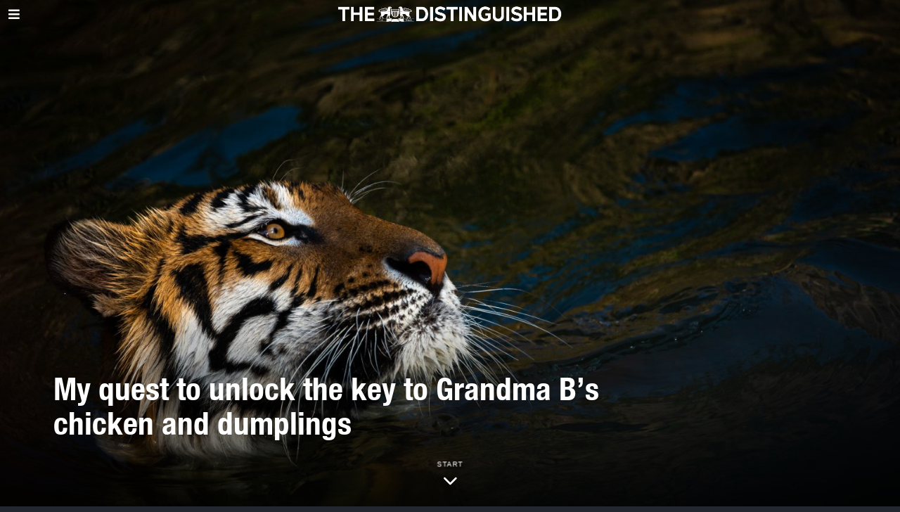

--- FILE ---
content_type: text/html; charset=UTF-8
request_url: https://www.distinguished-mag.com/my-quest-to-unlock-the-key-to-grandma-bs-chicken-and-dumplings/
body_size: 16291
content:
<!DOCTYPE html>
<html lang="en-US" class="no-js">
<head>
	<meta charset="UTF-8">
	<meta name="viewport" content="width=device-width, initial-scale=1.0">
	<link rel="profile" href="https://gmpg.org/xfn/11">
    
	<!--[if lt IE 9]>
	<script src="https://www.distinguished-mag.com/core/views/9203269383/js/html5.js"></script>
	<![endif]-->
    
    <script>(function(html){html.className = html.className.replace(/\bno-js\b/,'js')})(document.documentElement);</script>
<meta name='robots' content='index, follow, max-image-preview:large, max-snippet:-1, max-video-preview:-1' />

	
	<title>My quest to unlock the key to Grandma B’s chicken and dumplings - Distinguished</title>
	<link rel="canonical" href="https://www.distinguished-mag.com/my-quest-to-unlock-the-key-to-grandma-bs-chicken-and-dumplings/" />
	<meta property="og:locale" content="en_US" />
	<meta property="og:type" content="article" />
	<meta property="og:title" content="My quest to unlock the key to Grandma B’s chicken and dumplings - Distinguished" />
	<meta property="og:description" content="My great-grandmother’s chicken and dumplings recipe died with her. With my mother’s help — and some trial and error — I re-created it." />
	<meta property="og:url" content="https://www.distinguished-mag.com/my-quest-to-unlock-the-key-to-grandma-bs-chicken-and-dumplings/" />
	<meta property="og:site_name" content="Distinguished" />
	<meta property="article:published_time" content="2024-05-07T00:02:13+00:00" />
	<meta name="author" content="Haja Mo" />
	<meta name="twitter:card" content="summary_large_image" />
	<script type="application/ld+json" class="yoast-schema-graph">{"@context":"https://schema.org","@graph":[{"@type":"Article","@id":"https://www.distinguished-mag.com/my-quest-to-unlock-the-key-to-grandma-bs-chicken-and-dumplings/#article","isPartOf":{"@id":"https://www.distinguished-mag.com/my-quest-to-unlock-the-key-to-grandma-bs-chicken-and-dumplings/"},"author":{"name":"Haja Mo","@id":"https://www.distinguished-mag.com/#/schema/person/07de89432da3e9a32e1f372305497a8f"},"headline":"My quest to unlock the key to Grandma B’s chicken and dumplings","datePublished":"2024-05-07T00:02:13+00:00","mainEntityOfPage":{"@id":"https://www.distinguished-mag.com/my-quest-to-unlock-the-key-to-grandma-bs-chicken-and-dumplings/"},"wordCount":36,"publisher":{"@id":"https://www.distinguished-mag.com/#organization"},"image":{"@id":"https://www.distinguished-mag.com/my-quest-to-unlock-the-key-to-grandma-bs-chicken-and-dumplings/#primaryimage"},"thumbnailUrl":"https://www.distinguished-mag.com/storage/2022/12/QQ25-scaled.jpg","articleSection":["Lifestyle"],"inLanguage":"en-US"},{"@type":"WebPage","@id":"https://www.distinguished-mag.com/my-quest-to-unlock-the-key-to-grandma-bs-chicken-and-dumplings/","url":"https://www.distinguished-mag.com/my-quest-to-unlock-the-key-to-grandma-bs-chicken-and-dumplings/","name":"My quest to unlock the key to Grandma B’s chicken and dumplings - Distinguished","isPartOf":{"@id":"https://www.distinguished-mag.com/#website"},"primaryImageOfPage":{"@id":"https://www.distinguished-mag.com/my-quest-to-unlock-the-key-to-grandma-bs-chicken-and-dumplings/#primaryimage"},"image":{"@id":"https://www.distinguished-mag.com/my-quest-to-unlock-the-key-to-grandma-bs-chicken-and-dumplings/#primaryimage"},"thumbnailUrl":"https://www.distinguished-mag.com/storage/2022/12/QQ25-scaled.jpg","datePublished":"2024-05-07T00:02:13+00:00","breadcrumb":{"@id":"https://www.distinguished-mag.com/my-quest-to-unlock-the-key-to-grandma-bs-chicken-and-dumplings/#breadcrumb"},"inLanguage":"en-US","potentialAction":[{"@type":"ReadAction","target":["https://www.distinguished-mag.com/my-quest-to-unlock-the-key-to-grandma-bs-chicken-and-dumplings/"]}]},{"@type":"ImageObject","inLanguage":"en-US","@id":"https://www.distinguished-mag.com/my-quest-to-unlock-the-key-to-grandma-bs-chicken-and-dumplings/#primaryimage","url":"https://www.distinguished-mag.com/storage/2022/12/QQ25-scaled.jpg","contentUrl":"https://www.distinguished-mag.com/storage/2022/12/QQ25-scaled.jpg","width":2560,"height":1708},{"@type":"BreadcrumbList","@id":"https://www.distinguished-mag.com/my-quest-to-unlock-the-key-to-grandma-bs-chicken-and-dumplings/#breadcrumb","itemListElement":[{"@type":"ListItem","position":1,"name":"Home","item":"https://www.distinguished-mag.com/"},{"@type":"ListItem","position":2,"name":"My quest to unlock the key to Grandma B’s chicken and dumplings"}]},{"@type":"WebSite","@id":"https://www.distinguished-mag.com/#website","url":"https://www.distinguished-mag.com/","name":"Distinguished","description":"You’ve Never Seen Beauty Like This.","publisher":{"@id":"https://www.distinguished-mag.com/#organization"},"potentialAction":[{"@type":"SearchAction","target":{"@type":"EntryPoint","urlTemplate":"https://www.distinguished-mag.com/?s={search_term_string}"},"query-input":{"@type":"PropertyValueSpecification","valueRequired":true,"valueName":"search_term_string"}}],"inLanguage":"en-US"},{"@type":"Organization","@id":"https://www.distinguished-mag.com/#organization","name":"Rocheston","url":"https://www.distinguished-mag.com/","logo":{"@type":"ImageObject","inLanguage":"en-US","@id":"https://www.distinguished-mag.com/#/schema/logo/image/","url":"https://www.distinguished-mag.com/storage/2022/12/Rocheston-Cybersecurity-Logo.png","contentUrl":"https://www.distinguished-mag.com/storage/2022/12/Rocheston-Cybersecurity-Logo.png","width":992,"height":990,"caption":"Rocheston"},"image":{"@id":"https://www.distinguished-mag.com/#/schema/logo/image/"}},{"@type":"Person","@id":"https://www.distinguished-mag.com/#/schema/person/07de89432da3e9a32e1f372305497a8f","name":"Haja Mo","image":{"@type":"ImageObject","inLanguage":"en-US","@id":"https://www.distinguished-mag.com/#/schema/person/image/","url":"https://secure.gravatar.com/avatar/af7e484ede9387d16f9a9fe384a09abebae68757c8d9c5848fb90383d713887d?s=96&r=g","contentUrl":"https://secure.gravatar.com/avatar/af7e484ede9387d16f9a9fe384a09abebae68757c8d9c5848fb90383d713887d?s=96&r=g","caption":"Haja Mo"},"url":"https://www.distinguished-mag.com/writer/rocheston/"}]}</script>
	


<link rel="alternate" type="application/rss+xml" title="Distinguished &raquo; Feed" href="https://www.distinguished-mag.com/feed/" />
<link rel="alternate" type="application/rss+xml" title="Distinguished &raquo; Comments Feed" href="https://www.distinguished-mag.com/comments/feed/" />
<link rel="alternate" title="oEmbed (JSON)" type="application/json+oembed" href="https://www.distinguished-mag.com/wp-json/oembed/1.0/embed?url=https%3A%2F%2Fwww.distinguished-mag.com%2Fmy-quest-to-unlock-the-key-to-grandma-bs-chicken-and-dumplings%2F" />
<link rel="alternate" title="oEmbed (XML)" type="text/xml+oembed" href="https://www.distinguished-mag.com/wp-json/oembed/1.0/embed?url=https%3A%2F%2Fwww.distinguished-mag.com%2Fmy-quest-to-unlock-the-key-to-grandma-bs-chicken-and-dumplings%2F&#038;format=xml" />
<style id='wp-img-auto-sizes-contain-inline-css'>
img:is([sizes=auto i],[sizes^="auto," i]){contain-intrinsic-size:3000px 1500px}
/*# sourceURL=wp-img-auto-sizes-contain-inline-css */
</style>
<style id='cf-frontend-style-inline-css'>
@font-face {
	font-family: 'MarianinaCnFY-Bold';
	font-weight: 100;
	font-display: auto;
	src: url('https://www.distinguished-mag.com/storage/2022/11/Marianina-Cn-FY-Bold-1.woff2') format('woff2'),
		url('https://www.distinguished-mag.com/storage/2022/11/MarianinaCnFY-Bold-1.woff') format('woff'),
		url('https://www.distinguished-mag.com/storage/2022/11/MarianinaCnFY-Bold-1.otf') format('OpenType'),
		url('https://www.distinguished-mag.com/storage/2022/11/Marianina-Cn-FY-Bold.ttf') format('truetype');
}
@font-face {
	font-family: 'MarianinaCnFY-Bold';
	font-weight: 100;
	font-display: auto;
	src: url('https://www.distinguished-mag.com/storage/2022/11/Marianina-Cn-FY-Bold-1.woff2') format('woff2'),
		url('https://www.distinguished-mag.com/storage/2022/11/MarianinaCnFY-Bold-1.woff') format('woff'),
		url('https://www.distinguished-mag.com/storage/2022/11/MarianinaCnFY-Bold-1.otf') format('OpenType'),
		url('https://www.distinguished-mag.com/storage/2022/11/Marianina-Cn-FY-Bold.ttf') format('truetype');
}
@font-face {
	font-family: 'AGaramondPro';
	font-weight: 100;
	font-display: auto;
	src: url('https://www.distinguished-mag.com/storage/2022/05/AGaramondPro-Regular.woff2') format('woff2'),
		url('https://www.distinguished-mag.com/storage/2022/05/AGaramondPro-Regular.woff') format('woff'),
		url('https://www.distinguished-mag.com/storage/2022/05/AGaramondPro-Regular.otf') format('OpenType');
}
@font-face {
	font-family: 'AGaramondPro';
	font-weight: 100;
	font-display: auto;
	src: url('https://www.distinguished-mag.com/storage/2022/05/AGaramondPro-Regular.woff2') format('woff2'),
		url('https://www.distinguished-mag.com/storage/2022/05/AGaramondPro-Regular.woff') format('woff'),
		url('https://www.distinguished-mag.com/storage/2022/05/AGaramondPro-Regular.otf') format('OpenType');
}
@font-face {
	font-family: 'AGaramondPro';
	font-weight: 100;
	font-display: auto;
	src: url('https://www.distinguished-mag.com/storage/2022/05/AGaramondPro-Regular.woff2') format('woff2'),
		url('https://www.distinguished-mag.com/storage/2022/05/AGaramondPro-Regular.woff') format('woff'),
		url('https://www.distinguished-mag.com/storage/2022/05/AGaramondPro-Regular.otf') format('OpenType');
}
@font-face {
	font-family: 'AGaramondPro';
	font-weight: 100;
	font-display: auto;
	src: url('https://www.distinguished-mag.com/storage/2022/05/AGaramondPro-Regular.woff2') format('woff2'),
		url('https://www.distinguished-mag.com/storage/2022/05/AGaramondPro-Regular.woff') format('woff'),
		url('https://www.distinguished-mag.com/storage/2022/05/AGaramondPro-Regular.otf') format('OpenType');
}
/*# sourceURL=cf-frontend-style-inline-css */
</style>
<link rel='stylesheet' id='fox-elementor-css' href='https://www.distinguished-mag.com/core/modules/0b67a667fd/css/framework.css' media='all' />
<style id='wp-emoji-styles-inline-css'>

	img.wp-smiley, img.emoji {
		display: inline !important;
		border: none !important;
		box-shadow: none !important;
		height: 1em !important;
		width: 1em !important;
		margin: 0 0.07em !important;
		vertical-align: -0.1em !important;
		background: none !important;
		padding: 0 !important;
	}
/*# sourceURL=wp-emoji-styles-inline-css */
</style>
<link rel='stylesheet' id='wp-block-library-css' href='https://www.distinguished-mag.com/lib/css/dist/block-library/style.min.css' media='all' />
<style id='global-styles-inline-css'>
:root{--wp--preset--aspect-ratio--square: 1;--wp--preset--aspect-ratio--4-3: 4/3;--wp--preset--aspect-ratio--3-4: 3/4;--wp--preset--aspect-ratio--3-2: 3/2;--wp--preset--aspect-ratio--2-3: 2/3;--wp--preset--aspect-ratio--16-9: 16/9;--wp--preset--aspect-ratio--9-16: 9/16;--wp--preset--color--black: #000000;--wp--preset--color--cyan-bluish-gray: #abb8c3;--wp--preset--color--white: #ffffff;--wp--preset--color--pale-pink: #f78da7;--wp--preset--color--vivid-red: #cf2e2e;--wp--preset--color--luminous-vivid-orange: #ff6900;--wp--preset--color--luminous-vivid-amber: #fcb900;--wp--preset--color--light-green-cyan: #7bdcb5;--wp--preset--color--vivid-green-cyan: #00d084;--wp--preset--color--pale-cyan-blue: #8ed1fc;--wp--preset--color--vivid-cyan-blue: #0693e3;--wp--preset--color--vivid-purple: #9b51e0;--wp--preset--gradient--vivid-cyan-blue-to-vivid-purple: linear-gradient(135deg,rgb(6,147,227) 0%,rgb(155,81,224) 100%);--wp--preset--gradient--light-green-cyan-to-vivid-green-cyan: linear-gradient(135deg,rgb(122,220,180) 0%,rgb(0,208,130) 100%);--wp--preset--gradient--luminous-vivid-amber-to-luminous-vivid-orange: linear-gradient(135deg,rgb(252,185,0) 0%,rgb(255,105,0) 100%);--wp--preset--gradient--luminous-vivid-orange-to-vivid-red: linear-gradient(135deg,rgb(255,105,0) 0%,rgb(207,46,46) 100%);--wp--preset--gradient--very-light-gray-to-cyan-bluish-gray: linear-gradient(135deg,rgb(238,238,238) 0%,rgb(169,184,195) 100%);--wp--preset--gradient--cool-to-warm-spectrum: linear-gradient(135deg,rgb(74,234,220) 0%,rgb(151,120,209) 20%,rgb(207,42,186) 40%,rgb(238,44,130) 60%,rgb(251,105,98) 80%,rgb(254,248,76) 100%);--wp--preset--gradient--blush-light-purple: linear-gradient(135deg,rgb(255,206,236) 0%,rgb(152,150,240) 100%);--wp--preset--gradient--blush-bordeaux: linear-gradient(135deg,rgb(254,205,165) 0%,rgb(254,45,45) 50%,rgb(107,0,62) 100%);--wp--preset--gradient--luminous-dusk: linear-gradient(135deg,rgb(255,203,112) 0%,rgb(199,81,192) 50%,rgb(65,88,208) 100%);--wp--preset--gradient--pale-ocean: linear-gradient(135deg,rgb(255,245,203) 0%,rgb(182,227,212) 50%,rgb(51,167,181) 100%);--wp--preset--gradient--electric-grass: linear-gradient(135deg,rgb(202,248,128) 0%,rgb(113,206,126) 100%);--wp--preset--gradient--midnight: linear-gradient(135deg,rgb(2,3,129) 0%,rgb(40,116,252) 100%);--wp--preset--font-size--small: 13px;--wp--preset--font-size--medium: 20px;--wp--preset--font-size--large: 36px;--wp--preset--font-size--x-large: 42px;--wp--preset--spacing--20: 0.44rem;--wp--preset--spacing--30: 0.67rem;--wp--preset--spacing--40: 1rem;--wp--preset--spacing--50: 1.5rem;--wp--preset--spacing--60: 2.25rem;--wp--preset--spacing--70: 3.38rem;--wp--preset--spacing--80: 5.06rem;--wp--preset--shadow--natural: 6px 6px 9px rgba(0, 0, 0, 0.2);--wp--preset--shadow--deep: 12px 12px 50px rgba(0, 0, 0, 0.4);--wp--preset--shadow--sharp: 6px 6px 0px rgba(0, 0, 0, 0.2);--wp--preset--shadow--outlined: 6px 6px 0px -3px rgb(255, 255, 255), 6px 6px rgb(0, 0, 0);--wp--preset--shadow--crisp: 6px 6px 0px rgb(0, 0, 0);}:where(.is-layout-flex){gap: 0.5em;}:where(.is-layout-grid){gap: 0.5em;}body .is-layout-flex{display: flex;}.is-layout-flex{flex-wrap: wrap;align-items: center;}.is-layout-flex > :is(*, div){margin: 0;}body .is-layout-grid{display: grid;}.is-layout-grid > :is(*, div){margin: 0;}:where(.wp-block-columns.is-layout-flex){gap: 2em;}:where(.wp-block-columns.is-layout-grid){gap: 2em;}:where(.wp-block-post-template.is-layout-flex){gap: 1.25em;}:where(.wp-block-post-template.is-layout-grid){gap: 1.25em;}.has-black-color{color: var(--wp--preset--color--black) !important;}.has-cyan-bluish-gray-color{color: var(--wp--preset--color--cyan-bluish-gray) !important;}.has-white-color{color: var(--wp--preset--color--white) !important;}.has-pale-pink-color{color: var(--wp--preset--color--pale-pink) !important;}.has-vivid-red-color{color: var(--wp--preset--color--vivid-red) !important;}.has-luminous-vivid-orange-color{color: var(--wp--preset--color--luminous-vivid-orange) !important;}.has-luminous-vivid-amber-color{color: var(--wp--preset--color--luminous-vivid-amber) !important;}.has-light-green-cyan-color{color: var(--wp--preset--color--light-green-cyan) !important;}.has-vivid-green-cyan-color{color: var(--wp--preset--color--vivid-green-cyan) !important;}.has-pale-cyan-blue-color{color: var(--wp--preset--color--pale-cyan-blue) !important;}.has-vivid-cyan-blue-color{color: var(--wp--preset--color--vivid-cyan-blue) !important;}.has-vivid-purple-color{color: var(--wp--preset--color--vivid-purple) !important;}.has-black-background-color{background-color: var(--wp--preset--color--black) !important;}.has-cyan-bluish-gray-background-color{background-color: var(--wp--preset--color--cyan-bluish-gray) !important;}.has-white-background-color{background-color: var(--wp--preset--color--white) !important;}.has-pale-pink-background-color{background-color: var(--wp--preset--color--pale-pink) !important;}.has-vivid-red-background-color{background-color: var(--wp--preset--color--vivid-red) !important;}.has-luminous-vivid-orange-background-color{background-color: var(--wp--preset--color--luminous-vivid-orange) !important;}.has-luminous-vivid-amber-background-color{background-color: var(--wp--preset--color--luminous-vivid-amber) !important;}.has-light-green-cyan-background-color{background-color: var(--wp--preset--color--light-green-cyan) !important;}.has-vivid-green-cyan-background-color{background-color: var(--wp--preset--color--vivid-green-cyan) !important;}.has-pale-cyan-blue-background-color{background-color: var(--wp--preset--color--pale-cyan-blue) !important;}.has-vivid-cyan-blue-background-color{background-color: var(--wp--preset--color--vivid-cyan-blue) !important;}.has-vivid-purple-background-color{background-color: var(--wp--preset--color--vivid-purple) !important;}.has-black-border-color{border-color: var(--wp--preset--color--black) !important;}.has-cyan-bluish-gray-border-color{border-color: var(--wp--preset--color--cyan-bluish-gray) !important;}.has-white-border-color{border-color: var(--wp--preset--color--white) !important;}.has-pale-pink-border-color{border-color: var(--wp--preset--color--pale-pink) !important;}.has-vivid-red-border-color{border-color: var(--wp--preset--color--vivid-red) !important;}.has-luminous-vivid-orange-border-color{border-color: var(--wp--preset--color--luminous-vivid-orange) !important;}.has-luminous-vivid-amber-border-color{border-color: var(--wp--preset--color--luminous-vivid-amber) !important;}.has-light-green-cyan-border-color{border-color: var(--wp--preset--color--light-green-cyan) !important;}.has-vivid-green-cyan-border-color{border-color: var(--wp--preset--color--vivid-green-cyan) !important;}.has-pale-cyan-blue-border-color{border-color: var(--wp--preset--color--pale-cyan-blue) !important;}.has-vivid-cyan-blue-border-color{border-color: var(--wp--preset--color--vivid-cyan-blue) !important;}.has-vivid-purple-border-color{border-color: var(--wp--preset--color--vivid-purple) !important;}.has-vivid-cyan-blue-to-vivid-purple-gradient-background{background: var(--wp--preset--gradient--vivid-cyan-blue-to-vivid-purple) !important;}.has-light-green-cyan-to-vivid-green-cyan-gradient-background{background: var(--wp--preset--gradient--light-green-cyan-to-vivid-green-cyan) !important;}.has-luminous-vivid-amber-to-luminous-vivid-orange-gradient-background{background: var(--wp--preset--gradient--luminous-vivid-amber-to-luminous-vivid-orange) !important;}.has-luminous-vivid-orange-to-vivid-red-gradient-background{background: var(--wp--preset--gradient--luminous-vivid-orange-to-vivid-red) !important;}.has-very-light-gray-to-cyan-bluish-gray-gradient-background{background: var(--wp--preset--gradient--very-light-gray-to-cyan-bluish-gray) !important;}.has-cool-to-warm-spectrum-gradient-background{background: var(--wp--preset--gradient--cool-to-warm-spectrum) !important;}.has-blush-light-purple-gradient-background{background: var(--wp--preset--gradient--blush-light-purple) !important;}.has-blush-bordeaux-gradient-background{background: var(--wp--preset--gradient--blush-bordeaux) !important;}.has-luminous-dusk-gradient-background{background: var(--wp--preset--gradient--luminous-dusk) !important;}.has-pale-ocean-gradient-background{background: var(--wp--preset--gradient--pale-ocean) !important;}.has-electric-grass-gradient-background{background: var(--wp--preset--gradient--electric-grass) !important;}.has-midnight-gradient-background{background: var(--wp--preset--gradient--midnight) !important;}.has-small-font-size{font-size: var(--wp--preset--font-size--small) !important;}.has-medium-font-size{font-size: var(--wp--preset--font-size--medium) !important;}.has-large-font-size{font-size: var(--wp--preset--font-size--large) !important;}.has-x-large-font-size{font-size: var(--wp--preset--font-size--x-large) !important;}
/*# sourceURL=global-styles-inline-css */
</style>

<style id='classic-theme-styles-inline-css'>
/*! This file is auto-generated */
.wp-block-button__link{color:#fff;background-color:#32373c;border-radius:9999px;box-shadow:none;text-decoration:none;padding:calc(.667em + 2px) calc(1.333em + 2px);font-size:1.125em}.wp-block-file__button{background:#32373c;color:#fff;text-decoration:none}
/*# sourceURL=/wp-includes/css/classic-themes.min.css */
</style>
<link rel='stylesheet' id='style-css' href='https://www.distinguished-mag.com/core/views/9203269383/style.min.css' media='all' />
<style id='style-inline-css'>
.color-accent,.social-list.style-plain:not(.style-text_color) a:hover,.wi-mainnav ul.menu ul > li:hover > a,
    .wi-mainnav ul.menu ul li.current-menu-item > a,
    .wi-mainnav ul.menu ul li.current-menu-ancestor > a,.related-title a:hover,.pagination-1 a.page-numbers:hover,.pagination-4 a.page-numbers:hover,.page-links > a:hover,.reading-progress-wrapper,.widget_archive a:hover, .widget_nav_menu a:hover, .widget_meta a:hover, .widget_recent_entries a:hover, .widget_categories a:hover, .widget_product_categories a:hover,.tagcloud a:hover,.header-cart a:hover,.woocommerce .star-rating span:before,.null-instagram-feed .clear a:hover,.widget a.readmore:hover{color:#dd9933}.bg-accent,html .mejs-controls .mejs-time-rail .mejs-time-current,.fox-btn.btn-primary, button.btn-primary, input.btn-primary[type="button"], input.btn-primary[type="reset"], input.btn-primary[type="submit"],.social-list.style-black a:hover,.style--slider-nav-text .flex-direction-nav a:hover, .style--slider-nav-text .slick-nav:hover,.header-cart-icon .num,.post-item-thumbnail:hover .video-indicator-solid,a.more-link:hover,.post-newspaper .related-thumbnail,.pagination-4 span.page-numbers:not(.dots),.review-item.overall .review-score,#respond #submit:hover,.dropcap-color, .style--dropcap-color .enable-dropcap .dropcap-content > p:first-of-type:first-letter, .style--dropcap-color p.has-drop-cap:not(:focus):first-letter,.style--list-widget-3 .fox-post-count,.style--tagcloud-3 .tagcloud a:hover,.blog-widget-small .thumbnail-index,.foxmc-button-primary input[type="submit"],#footer-search .submit:hover,.wpcf7-submit:hover,.woocommerce .widget_price_filter .ui-slider .ui-slider-range,
.woocommerce .widget_price_filter .ui-slider .ui-slider-handle,.woocommerce span.onsale,
.woocommerce ul.products li.product .onsale,.woocommerce #respond input#submit.alt:hover,
.woocommerce a.button.alt:hover,
.woocommerce button.button.alt:hover,
.woocommerce input.button.alt:hover,.woocommerce a.add_to_cart_button:hover,.woocommerce #review_form #respond .form-submit input:hover{background-color:#dd9933}.review-item.overall .review-score,.partial-content,.style--tagcloud-3 .tagcloud a:hover,.null-instagram-feed .clear a:hover{border-color:#dd9933}.reading-progress-wrapper::-webkit-progress-value{background-color:#dd9933}.reading-progress-wrapper::-moz-progress-value{background-color:#dd9933}@font-face {font-family: agaramondpro-regular; src: url(https://www.distinguished-mag.com/storage/2022/11/AGaramondPro-Regular.woff2) format('woff2'), url(https://www.distinguished-mag.com/storage/2022/11/AGaramondPro-Regular.woff) format('woff');}@font-face {font-family: helvetica-neue-condensed-bold-1; src: url(https://www.distinguished-mag.com/storage/2022/11/Helvetica-Neue-Condensed-Bold-1.woff2) format('woff2'), url(https://www.distinguished-mag.com/storage/2022/11/Helvetica-Neue-Condensed-Bold-2.woff) format('woff');}.heading-1a .container, .heading-1b .container, .section-heading .line, .heading-5 .heading-inner{border-color:#b7b7b7}.modal-search-wrapper{background-color:#23272f}.modal-search-wrapper,.modal-search-wrapper .searchform .s,.modal-search-wrapper .close-modal,.modal-search-wrapper .searchform .submit{color:#ffffff}html .fox-theme .sticky-header-background{background-color:#0a0a0a;opacity:1}.wi-mainnav ul.menu > li > a, .header-social.style-plain:not(.style-text_color) a, .header-search-wrapper .search-btn, .header-cart-icon a, .hamburger-btn{color:#ffffff}.wi-mainnav ul.menu > li:hover > a{color:#dd9933}.wi-mainnav ul.menu > li.current-menu-item > a, .wi-mainnav ul.menu > li.current-menu-ancestor > a,
    .row-nav-style-active-1 .wi-mainnav ul.menu > li.current-menu-item > a, .row-nav-style-active-1 .wi-mainnav ul.menu > li.current-menu-ancestor > a {color:#dd9933}.header-row-nav .container{border-color:#6d6d6d}.footer-col-sep{border-color:#333333}#footer-logo img{width:200px}#backtotop.backtotop-circle, #backtotop.backtotop-square{border-radius:18px}#backtotop{color:#ffffff;background-color:#dd9933;border-color:#dd9933}#backtotop:hover{color:#ffffff;background-color:#dd3333;border-color:#dd3333}.list-thumbnail{width:40%}.post-item-excerpt{color:#e8e8e8}.post-item-title.post-title{font-size:2.5em}.single-header .container{border-color:#6d6d6d}.minimal-logo img{height:40px}body{color:#e8e8e8}h1, h2, h3, h4, h5, h6{color:#ffffff}a{color:#dd9933}textarea,table,td, th,.fox-input,
input[type="color"], input[type="date"], input[type="datetime"], input[type="datetime-local"], input[type="email"], input[type="month"], input[type="number"], input[type="password"], input[type="search"], input[type="tel"], input[type="text"], input[type="time"], input[type="url"], input[type="week"], input:not([type]), textarea,select,.fox-slider-rich,.style--tag-block .fox-term-list a,.header-sticky-element.before-sticky,.post-sep,.blog-related,.blog-related .line,.post-list-sep,.article-small,
.article-tall,.article-small-list,.pagination-1 .pagination-inner,.toparea > .container,.single-heading,.single-heading span:before, .single-heading span:after,.authorbox-simple,.post-nav-simple,#posts-small-heading,.commentlist li + li > .comment-body,.commentlist ul.children,.hero-meta .header-main,.widget,.widget_archive ul, .widget_nav_menu ul, .widget_meta ul, .widget_recent_entries ul, .widget_categories ul, .widget_product_categories ul,.widget_archive li, .widget_nav_menu li, .widget_meta li, .widget_recent_entries li, .widget_categories li, .widget_product_categories li,#footer-widgets,#footer-bottom,#backtotop,.offcanvas-nav li + li > a,.woocommerce div.product .woocommerce-tabs ul.tabs:before,.woocommerce div.product .woocommerce-tabs ul.tabs li a,.products.related > h2,
.products.upsells > h2,
.cross-sells > h2,.woocommerce table.shop_table,#add_payment_method table.cart td.actions .coupon .input-text, .woocommerce-cart table.cart td.actions .coupon .input-text, .woocommerce-checkout table.cart td.actions .coupon .input-text,.woocommerce-MyAccount-navigation ul li + li{border-color:#6d6d6d}.darkmode{color:#ffffff}.darkmode, .darkmode .wrapper-bg-element{background-color:#23272f}.wrapper-bg-element{background-color:#ffffff}.fox-input, input[type="color"], input[type="date"], input[type="datetime"], input[type="datetime-local"], input[type="email"], input[type="month"], input[type="number"], input[type="password"], input[type="search"], input[type="tel"], input[type="text"], input[type="time"], input[type="url"], input[type="week"], input:not([type]), textarea{color:#ffffff;background-color:#000000}.fox-input:focus, input[type="color"]:focus, input[type="date"]:focus, input[type="datetime"]:focus, input[type="datetime-local"]:focus, input[type="email"]:focus, input[type="month"]:focus, input[type="number"]:focus, input[type="password"]:focus, input[type="search"]:focus, input[type="tel"]:focus, input[type="text"]:focus, input[type="time"]:focus, input[type="url"]:focus, input[type="week"]:focus, input:not([type]):focus, textarea:focus{color:#ffffff;background-color:#282828}.widget-title{color:#ffffff}.post-item-title a{color:#ffffff}.standalone-categories a{color:#ffffff}.single .post-item-title.post-title, .page-title{color:#ffffff}.post-item-subtitle{color:#ffffff}body.single:not(.elementor-page) .entry-content, body.page:not(.elementor-page) .entry-content{color:#e8e8e8}@media (min-width: 1200px) {.container,.cool-thumbnail-size-big .post-thumbnail{width:1080px}body.layout-boxed .wi-wrapper{width:1140px}}@media (min-width:1024px) {.secondary, .section-secondary{width:265px}.has-sidebar .primary, .section-has-sidebar .section-primary, .section-sep{width:calc(100% - 265px)}}body,.font-body,.fox-btn,button,input[type="button"],input[type="reset"],input[type="submit"],.post-item-meta,.min-logo-text,.fox-logo,.mobile-logo-text,.slogan,.post-item-subtitle,body.single:not(.elementor-page) .entry-content,body.page:not(.elementor-page) .entry-content,.article-big .readmore,.fox-input,input[type="color"],input[type="date"],input[type="datetime"],input[type="datetime-local"],input[type="email"],input[type="month"],input[type="number"],input[type="password"],input[type="search"],input[type="tel"],input[type="text"],input[type="time"],input[type="url"],input[type="week"],input:not([type]),textarea,blockquote,.wi-dropcap,.enable-dropcap .dropcap-content > p:first-of-type:first-letter,p.has-drop-cap:not(:focus):first-letter,.caption-text,.post-thumbnail-standard figcaption,.wp-block-image figcaption,.blocks-gallery-caption,.footer-copyright{font-family:"agaramondpro-regular", sans-serif}.font-heading,h1,h2,h3,h4,h5,h6,.wp-block-quote.is-large cite,.wp-block-quote.is-style-large cite,.fox-term-list,.wp-block-cover-text,.title-label,.thumbnail-view,.standalone-categories,.readmore,a.more-link,.post-big a.more-link,.style--slider-navtext .flex-direction-nav a,.page-links-container,.authorbox-nav,.post-navigation .post-title,.review-criterion,.review-score,.review-text,.commentlist .fn,.reply a,.widget_archive,.widget_nav_menu,.widget_meta,.widget_recent_entries,.widget_categories,.widget_product_categories,.widget_rss > ul a.rsswidget,.widget_rss > ul > li > cite,.widget_recent_comments,#backtotop,.view-count,.tagcloud,.woocommerce span.onsale,.woocommerce ul.products li.product .onsale,.woocommerce #respond input#submit,.woocommerce a.button,.woocommerce button.button,.woocommerce input.button,.woocommerce a.added_to_cart,.woocommerce nav.woocommerce-pagination ul,.woocommerce div.product p.price,.woocommerce div.product span.price,.woocommerce div.product .woocommerce-tabs ul.tabs li a,.woocommerce #reviews #comments ol.commentlist li .comment-text p.meta,.woocommerce table.shop_table th,.woocommerce table.shop_table td.product-name a,.post-item-title,.archive-title,.single .post-item-title.post-title,.page-title,.single-heading,.widget-title,.section-heading h2,.fox-heading .heading-title-main{font-family:"helvetica-neue-condensed-bold-1", sans-serif}.wi-mainnav ul.menu > li > a,.footer-bottom .widget_nav_menu,#footernav,.offcanvas-nav,.wi-mainnav ul.menu ul,.header-builder .widget_nav_menu  ul.menu ul,.footer-bottom .widget_nav_menu a,#footernav a{font-family:"Helvetica Neue",sans-serif}::-moz-selection {background:#000000;color:#81d742;}::selection {background:#000000;color:#81d742;}#footer-bottom{background-color:#23272f}body, .font-body{font-size:18px;font-weight:400;font-style:normal;text-transform:none;letter-spacing:0px;line-height:1.6}h2, h1, h3, h4, h5, h6{font-weight:400;text-transform:none;line-height:1.3}h2{font-size:2.0625em}h3{font-size:1.626em}h4{font-size:1.25em;font-style:normal}.fox-logo, .min-logo-text, .mobile-logo-text{font-size:60px;font-weight:400;font-style:normal;text-transform:uppercase;letter-spacing:0px;line-height:1.1}.slogan{font-size:0.6125em;font-weight:400;font-style:normal;text-transform:uppercase;letter-spacing:6px;line-height:1.1}.wi-mainnav ul.menu > li > a, .footer-bottom .widget_nav_menu, #footernav, .offcanvas-nav{font-size:14px;font-weight:600;text-transform:uppercase;letter-spacing:0px}.wi-mainnav ul.menu ul, .header-builder .widget_nav_menu  ul.menu ul{font-style:normal}.post-item-title{font-style:normal}.post-item-meta{font-style:normal}.standalone-categories{font-style:normal}.archive-title{font-style:normal}.single .post-item-title.post-title, .page-title{font-style:normal}.post-item-subtitle{font-style:normal}body.single:not(.elementor-page) .entry-content, body.page:not(.elementor-page) .entry-content{font-size:24px;font-style:normal;line-height:1.3}.single-heading{font-size:1.5em;font-weight:400;font-style:normal}.widget-title{font-style:normal}.section-heading h2, .fox-heading .heading-title-main{font-style:normal}.fox-btn, button, input[type="button"], input[type="reset"], input[type="submit"], .article-big .readmore{font-style:normal}.fox-input, input[type="color"], input[type="date"], input[type="datetime"], input[type="datetime-local"], input[type="email"], input[type="month"], input[type="number"], input[type="password"], input[type="search"], input[type="tel"], input[type="text"], input[type="time"], input[type="url"], input[type="week"], input:not([type]), textarea{font-style:normal}blockquote{font-style:normal}.wi-dropcap,.enable-dropcap .dropcap-content > p:first-of-type:first-letter, p.has-drop-cap:not(:focus):first-letter{font-style:normal}.caption-text, .post-thumbnail-standard figcaption, .wp-block-image figcaption, .blocks-gallery-caption{font-style:normal}.footer-copyright{font-style:normal}.footer-bottom .widget_nav_menu a, #footernav a{font-size:11px;font-style:normal;text-transform:uppercase;letter-spacing:1px}.offcanvas-nav{font-style:normal}@media only screen and (max-width: 1023px){.fox-logo, .min-logo-text, .mobile-logo-text{font-size:40px}}@media only screen and (max-width: 567px){body, .font-body{font-size:14px}.fox-logo, .min-logo-text, .mobile-logo-text{font-size:20px}}
/*# sourceURL=style-inline-css */
</style>
<script src="https://www.distinguished-mag.com/lib/js/jquery/jquery.min.js" id="jquery-core-js"></script>
<script src="https://www.distinguished-mag.com/lib/js/jquery/jquery-migrate.min.js" id="jquery-migrate-js"></script>
<link rel='shortlink' href='https://www.distinguished-mag.com/?p=29618' />

			<style>
				.e-con.e-parent:nth-of-type(n+4):not(.e-lazyloaded):not(.e-no-lazyload),
				.e-con.e-parent:nth-of-type(n+4):not(.e-lazyloaded):not(.e-no-lazyload) * {
					background-image: none !important;
				}
				@media screen and (max-height: 1024px) {
					.e-con.e-parent:nth-of-type(n+3):not(.e-lazyloaded):not(.e-no-lazyload),
					.e-con.e-parent:nth-of-type(n+3):not(.e-lazyloaded):not(.e-no-lazyload) * {
						background-image: none !important;
					}
				}
				@media screen and (max-height: 640px) {
					.e-con.e-parent:nth-of-type(n+2):not(.e-lazyloaded):not(.e-no-lazyload),
					.e-con.e-parent:nth-of-type(n+2):not(.e-lazyloaded):not(.e-no-lazyload) * {
						background-image: none !important;
					}
				}
			</style>
			<link rel="icon" href="https://www.distinguished-mag.com/storage/2022/11/cropped-9-32x32.png" sizes="32x32" />
<link rel="icon" href="https://www.distinguished-mag.com/storage/2022/11/cropped-9-192x192.png" sizes="192x192" />
<link rel="apple-touch-icon" href="https://www.distinguished-mag.com/storage/2022/11/cropped-9-180x180.png" />
<meta name="msapplication-TileImage" content="https://www.distinguished-mag.com/storage/2022/11/cropped-9-270x270.png" />
		<style id="wp-custom-css">
			.section-header-chatgpt {
    font-weight: bold;
    color: orange;
}		</style>
		
<style id="color-preview"></style>

            
</head>

<body class="wp-singular post-template-default single single-post postid-29618 single-format-standard wp-theme-themeforest-I0WeRreh-the-fox-contemporary-magazine-theme-for-creators-wordpress-themefox masthead-mobile-fixed post-hero post-hero-full fox-theme darkmode layout-wide style--dropcap-default dropcap-style-default style--dropcap-font-body style--tag-block-2 style--tag-block style--list-widget-3 style--tagcloud-2 style--blockquote-has-icon style--blockquote-icon-1 style--blockquote-icon-position-above style--single-heading-border_top style--link-1 elementor-default elementor-kit-4493" itemscope itemtype="https://schema.org/WebPage">
    
        
    
<div id="masthead-mobile-height"></div>
<div id="hero" class="hero-full hero-section single-big-section hero-text--bottom-left">
        
    <div class="hero-background">

            
<figure class="wi-thumbnail fox-thumbnail post-item-thumbnail fox-figure hero-thumbnail hero-full-thumbnail thumbnail-acute ratio-landscape hover-none" itemscope itemtype="https://schema.org/ImageObject">
    
    <div class="thumbnail-inner">
    
        
            <span class="image-element">

                <img fetchpriority="high" width="2560" height="1709" src="https://www.distinguished-mag.com/storage/2023/01/Z-73-scaled.jpg" class="attachment-full size-full wprpt-random-post-image" alt="" decoding="async" srcset="https://www.distinguished-mag.com/storage/2023/01/Z-73-scaled.jpg 2560w, https://www.distinguished-mag.com/storage/2023/01/Z-73-300x200.jpg 300w, https://www.distinguished-mag.com/storage/2023/01/Z-73-1024x684.jpg 1024w, https://www.distinguished-mag.com/storage/2023/01/Z-73-768x513.jpg 768w, https://www.distinguished-mag.com/storage/2023/01/Z-73-1536x1025.jpg 1536w, https://www.distinguished-mag.com/storage/2023/01/Z-73-2048x1367.jpg 2048w, https://www.distinguished-mag.com/storage/2023/01/Z-73-720x480.jpg 720w, https://www.distinguished-mag.com/storage/2023/01/Z-73-480x320.jpg 480w" sizes="(max-width: 2560px) 100vw, 2560px" />
            </span>

            
            
                
    </div>
    
    
</figure>


    </div>

    <div class="hero-content">

        <div class="hero-header">
    
    <div class="container">
        
        <div class="hero-main-header narrow-area">
    
            <h1 class="post-title post-item-title hero-title">My quest to unlock the key to Grandma B’s chicken and dumplings</h1><div class="header-subtitle"></div>            
        </div>
        
    </div>
        
</div>
    
    </div>
    
    <div class="hero-overlay"></div>
    
        <a href="#" class="scroll-down-btn scroll-down-btn-arrow">
        <span>Start</span>
        <i class="feather-chevron-down"></i>
    </a>
    
</div>

    
    <div id="wi-all" class="fox-outer-wrapper fox-all wi-all">

        
        <div id="wi-wrapper" class="fox-wrapper wi-wrapper">

            <div class="wi-container">

                <div class="minimal-header top-mode" id="minimal-header">
    
    <div class="minimal-header-inner">
        
        
    <a class="toggle-menu hamburger hamburger-btn">
        <span class="hamburger-open-icon"><i class="fa fa-bars ic-hamburger"></i></span>        <span class="hamburger-close-icon"><i class="feather-x"></i></span>    </a>

        
    <div class="minimal-logo min-logo min-logo-image">

        <a href="https://www.distinguished-mag.com/" rel="home">

            <img src="https://www.distinguished-mag.com/storage/2022/11/Artboard-1-8.2png.png" alt="Minimal Logo" class="minimal-logo-img" /><img src="https://www.distinguished-mag.com/storage/2022/11/Artboard-1-8.2png.png" alt="Minimal White Logo" class="minimal-logo-img-white" />
        </a>

    </div>

            
    </div>

</div>
                
<div id="masthead-mobile" class="masthead-mobile">
    
    <div class="container">
        
        <div class="masthead-mobile-left masthead-mobile-part">
            
            
    <a class="toggle-menu hamburger hamburger-btn">
        <span class="hamburger-open-icon"><i class="fa fa-bars ic-hamburger"></i></span>        <span class="hamburger-close-icon"><i class="feather-x"></i></span>    </a>

            
                        
        </div>
    
        
<h4 id="mobile-logo" class="mobile-logo mobile-logo-image">
    
    <a href="https://www.distinguished-mag.com/" rel="home">

                
        
        <img src="https://www.distinguished-mag.com/storage/2022/11/Artboaaard-1-8.png" alt="Logo" />
        
    </a>
    
</h4>

            
        <div class="masthead-mobile-right masthead-mobile-part">
        
                        
        </div>
    
    </div>
    
    <div class="masthead-mobile-bg"></div>

</div>
    
    
                <div id="wi-main" class="wi-main fox-main">
<article id="wi-content" class="wi-content wi-single single-style-4 single-style-hero padding-top-zero post-29618 post type-post status-publish format-standard has-post-thumbnail hentry category-interview no-sidebar" itemscope itemtype="https://schema.org/CreativeWork">
    
        
        
    <div class="single-big-section single-big-section-content">
    
        <div class="container">

            <div id="primary" class="primary content-area">

                <div class="theiaStickySidebar">

                    
<div class="single-body single-section">
    
    <div class="single-section single-main-content allow-stretch-full disable-dropcap">
        
                
        <div class="entry-container">
            
            <div class="content-main">
            
                <header class="hero-meta single-component" itemscope itemtype="https://schema.org/WPHeader">

    <div class="container">

        <div class="header-main">

            <div class="post-item-header">
<div class="post-item-meta wi-meta fox-meta post-header-section ">
    
    <div class="fox-meta-author entry-author meta-author" itemprop="author" itemscope itemtype="https://schema.org/Person"><a class="meta-author-avatar" itemprop="url" rel="author" href="https://www.distinguished-mag.com/writer/rocheston/"><img alt='' src='https://www.distinguished-mag.com/storage/2022/11/Haja-Profile.png' srcset='https://www.distinguished-mag.com/storage/2022/11/Haja-Profile.png 2x' class='avatar avatar-80 photo' height='80' width='80' decoding='async'/></a><span class="byline"> by <a class="url fn" itemprop="url" rel="author" href="https://www.distinguished-mag.com/writer/rocheston/">Haja Mo</a></span></div>    <div class="entry-date meta-time machine-time time-short"><time class="published updated" itemprop="datePublished" datetime="2024-05-07T00:02:13+00:00">May 7, 2024</time></div>    
    <div class="entry-categories meta-categories categories-plain">

        <a href="https://www.distinguished-mag.com/category/interview/" rel="tag">Lifestyle</a>
    </div>

                    
</div>

</div>
        </div>

    </div>

</header>


                <div class="dropcap-content columnable-content entry-content single-component">

                    <p>My great-grandmother’s chicken and dumplings recipe died with her. With my mother’s help — and some trial and error — I re-created it.</p>

                </div>

                                
            </div>
            
        </div>
    
    </div>
    
    
</div>


                </div>

            </div>

            
        </div>
        
    </div>
    
        
<div class="single-big-section single-bottom-section single-navigation-section">
    
    
<div class="fox-post-nav post-nav-advanced column-2">
    
    <div class="post-nav-wrapper">
        
                
        <article class="post-nav-item post-nav-item-previous" itemscope itemtype="https://schema.org/CreativeWork">
            
            <div class="post-nav-item-inner">
            
                    
<figure class="wi-thumbnail fox-thumbnail post-item-thumbnail fox-figure  thumbnail-acute custom-thumbnail thumbnail-custom ratio-landscape hover-none" itemscope itemtype="https://schema.org/ImageObject">
    
    <div class="thumbnail-inner">
    
                
        <a href="https://www.distinguished-mag.com/how-to-to-transition-a-grown-childs-bedroom-without-any-drama/" class="post-link">
            
        
            <span class="image-element">

                <img width="2560" height="1708" src="https://www.distinguished-mag.com/storage/2023/01/Z-66-scaled.jpg" class="attachment-full size-full wprpt-random-post-image" alt="" decoding="async" srcset="https://www.distinguished-mag.com/storage/2023/01/Z-66-scaled.jpg 2560w, https://www.distinguished-mag.com/storage/2023/01/Z-66-300x200.jpg 300w, https://www.distinguished-mag.com/storage/2023/01/Z-66-1024x683.jpg 1024w, https://www.distinguished-mag.com/storage/2023/01/Z-66-768x512.jpg 768w, https://www.distinguished-mag.com/storage/2023/01/Z-66-1536x1025.jpg 1536w, https://www.distinguished-mag.com/storage/2023/01/Z-66-2048x1366.jpg 2048w, https://www.distinguished-mag.com/storage/2023/01/Z-66-720x480.jpg 720w, https://www.distinguished-mag.com/storage/2023/01/Z-66-480x320.jpg 480w" sizes="(max-width: 2560px) 100vw, 2560px" /><span class="height-element" style="padding-bottom:45%;"></span>
            </span>

            
            
                    
        </a>
        
                
    </div>
    
    
</figure>


                <div class="post-nav-item-body">

                    <div class="post-nav-item-label">Previous Story</div>
                    <h3 class="post-item-title post-nav-item-title" itemprop="headline">How to to transition a grown child’s bedroom — without any drama</h3>

                </div>

                <div class="post-nav-item-overlay"></div>

                <a class="wrap-link" href="https://www.distinguished-mag.com/how-to-to-transition-a-grown-childs-bedroom-without-any-drama/"></a>
                
            </div>
        
        </article>
        
                
                
        <article class="post-nav-item post-nav-item-next" itemscope itemtype="https://schema.org/CreativeWork">
            
            <div class="post-nav-item-inner">
            
                    
<figure class="wi-thumbnail fox-thumbnail post-item-thumbnail fox-figure  thumbnail-acute custom-thumbnail thumbnail-custom ratio-landscape hover-none" itemscope itemtype="https://schema.org/ImageObject">
    
    <div class="thumbnail-inner">
    
                
        <a href="https://www.distinguished-mag.com/egg-recipes-for-any-way-you-like-them/" class="post-link">
            
        
            <span class="image-element">

                <img width="2560" height="1707" src="https://www.distinguished-mag.com/storage/2022/12/QQ-8-scaled.jpg" class="attachment-full size-full wprpt-random-post-image" alt="" decoding="async" srcset="https://www.distinguished-mag.com/storage/2022/12/QQ-8-scaled.jpg 2560w, https://www.distinguished-mag.com/storage/2022/12/QQ-8-300x200.jpg 300w, https://www.distinguished-mag.com/storage/2022/12/QQ-8-1024x683.jpg 1024w, https://www.distinguished-mag.com/storage/2022/12/QQ-8-768x512.jpg 768w, https://www.distinguished-mag.com/storage/2022/12/QQ-8-1536x1024.jpg 1536w, https://www.distinguished-mag.com/storage/2022/12/QQ-8-2048x1365.jpg 2048w, https://www.distinguished-mag.com/storage/2022/12/QQ-8-720x480.jpg 720w, https://www.distinguished-mag.com/storage/2022/12/QQ-8-480x320.jpg 480w" sizes="(max-width: 2560px) 100vw, 2560px" /><span class="height-element" style="padding-bottom:45%;"></span>
            </span>

            
            
                    
        </a>
        
                
    </div>
    
    
</figure>


                <div class="post-nav-item-body">

                    <div class="post-nav-item-label">Next Story</div>
                    <h3 class="post-item-title post-nav-item-title" itemprop="headline">Egg recipes for any way you like them</h3>

                </div>

                <div class="post-nav-item-overlay"></div>

                <a class="wrap-link" href="https://www.distinguished-mag.com/egg-recipes-for-any-way-you-like-them/"></a>
                
            </div>
        
        </article>
        
            
    </div>
    
</div>


</div>

    
</article>
            </div>

            

<footer id="wi-footer" class="site-footer" itemscope itemtype="https://schema.org/WPFooter">
    
        
        
        
<div id="footer-bottom" role="contentinfo" class="footer-bottom stretch-content skin-light">

    <div class="container">
        
                        
                
        <div class="classic-footer-bottom classic-footer-bottom-inline">
            
                        
            <div class="footer-bottom-row footer-bottom-row-main">
                
                <div class="footer-bottom-col-left footer-bottom-col">

                        
    <div id="footer-logo" class="footer-bottom-element">
        
        <a href="https://www.distinguished-mag.com/" rel="home">
            
            <img src="https://www.distinguished-mag.com/storage/2022/11/Artboard-1-8.2png.png" alt="Footer Logo" />            
        </a>
        
    </div>

                    
<div class="footer-copyright copyright footer-bottom-element">

    <p>Copyright Rocheston. All Rights Reserved.</p>
    
</div>


                </div>

                <div class="footer-bottom-col footer-bottom-col-right">

                    
    <nav id="footernav" class="footernav footer-bottom-element" role="navigation" itemscope itemtype="https://schema.org/SiteNavigationElement">
        
        <div class="menu"><ul id="menu-footer" class="menu"><li id="menu-item-193" class="menu-item menu-item-type-custom menu-item-object-custom menu-item-193"><a href="https://www.rocheston.com">Privacy</a></li>
<li id="menu-item-2448" class="menu-item menu-item-type-custom menu-item-object-custom menu-item-2448"><a href="/code-of-ethics">Ethics</a></li>
<li id="menu-item-2779" class="menu-item menu-item-type-custom menu-item-object-custom menu-item-2779"><a href="https://www.rocheston.com">Terms</a></li>
<li id="menu-item-4447" class="menu-item menu-item-type-custom menu-item-object-custom menu-item-4447"><a href="https://www.rocheston.com">Contact Us</a></li>
</ul></div>        
    </nav>

                        

<div class="social-list footer-social-list footer-bottom-element style-black shape-circle align-center icon-size-normal icon-spacing-small style-none" id="social-id-6970675cd43ad">
    
    <ul>
    
                
        <li class="li-facebook">
            <a href="https://www.facebook.com/rochestonfoundation" target="_blank" rel="noopener" title="Facebook">
                <i class="fab fa-facebook-f"></i>
            </a>
            
                    </li>
        
                
        <li class="li-instagram">
            <a href="https://twitter.com/rocheston" target="_blank" rel="noopener" title="Instagram">
                <i class="fab fa-instagram"></i>
            </a>
            
                    </li>
        
                
        <li class="li-linkedin">
            <a href="https://in.linkedin.com/company/rocheston-accreditation-institute" target="_blank" rel="noopener" title="LinkedIn">
                <i class="fab fa-linkedin-in"></i>
            </a>
            
                    </li>
        
            
    </ul>
    
</div>


                </div>
                
            </div>
            
                        
        </div>
        
        
    </div>

</div>
</footer>


        </div>

        <div class="wrapper-bg-element"></div>

        <div class="wrapper-border-top hand-border-h wrapper-border"></div>
        <div class="wrapper-border-bottom hand-border-h wrapper-border"></div>
        <div class="wrapper-border-left hand-border-v wrapper-border"></div>
        <div class="wrapper-border-right hand-border-v wrapper-border"></div>

    </div>

</div>


<div id="offcanvas" class="offcanvas offcanvas-light">

    <div class="offcanvas-inner">
        
                
                        
        <div class="offcanvas-search offcanvas-element">
            <div class="searchform">
    
    <form role="search" method="get" action="https://www.distinguished-mag.com/" itemprop="potentialAction" itemscope itemtype="https://schema.org/SearchAction" class="form">
        
        <input type="text" name="s" class="s search-field" value="" placeholder="Search" />
        
        <button class="submit" role="button" title="Go">
            
            <i class="fa fa-search"></i>            
        </button>
        
    </form>
    
</div>        </div>
        
                
                
                <nav id="mobilenav" class="offcanvas-nav offcanvas-element">

            <div class="menu"><ul id="menu-side-menu" class="menu"><li id="menu-item-6190" class="menu-item menu-item-type-custom menu-item-object-custom menu-item-6190"><a href="https://distinguished-mag.com/dres">Distinguished Restaurant</a></li>
<li id="menu-item-6189" class="menu-item menu-item-type-custom menu-item-object-custom menu-item-6189"><a href="https://nebula.church">Church of Nebula</a></li>
<li id="menu-item-4839" class="menu-item menu-item-type-taxonomy menu-item-object-category menu-item-4839"><a href="https://www.distinguished-mag.com/category/databreaches/">Data Breaches</a></li>
<li id="menu-item-4840" class="menu-item menu-item-type-taxonomy menu-item-object-category menu-item-4840"><a href="https://www.distinguished-mag.com/category/cybersecurity/">Cybersecurity</a></li>
<li id="menu-item-4841" class="menu-item menu-item-type-taxonomy menu-item-object-category menu-item-4841"><a href="https://www.distinguished-mag.com/category/art/">Art</a></li>
<li id="menu-item-4842" class="menu-item menu-item-type-taxonomy menu-item-object-category menu-item-4842"><a href="https://www.distinguished-mag.com/category/photos/">Photos</a></li>
<li id="menu-item-4843" class="menu-item menu-item-type-taxonomy menu-item-object-category menu-item-4843"><a href="https://www.distinguished-mag.com/category/politics/">Politics</a></li>
<li id="menu-item-6436" class="menu-item menu-item-type-taxonomy menu-item-object-category menu-item-6436"><a href="https://www.distinguished-mag.com/category/world/">World</a></li>
<li id="menu-item-4844" class="menu-item menu-item-type-taxonomy menu-item-object-category menu-item-4844"><a href="https://www.distinguished-mag.com/category/tech/">Tech</a></li>
<li id="menu-item-4845" class="menu-item menu-item-type-taxonomy menu-item-object-category menu-item-4845"><a href="https://www.distinguished-mag.com/category/misc/">Misc</a></li>
<li id="menu-item-4846" class="menu-item menu-item-type-taxonomy menu-item-object-category menu-item-4846"><a href="https://www.distinguished-mag.com/category/downloads/">Downloads</a></li>
<li id="menu-item-4847" class="menu-item menu-item-type-taxonomy menu-item-object-category menu-item-4847"><a href="https://www.distinguished-mag.com/category/travel/">Travel</a></li>
<li id="menu-item-4848" class="menu-item menu-item-type-taxonomy menu-item-object-category menu-item-4848"><a href="https://www.distinguished-mag.com/category/cartoon/">Cartoon</a></li>
<li id="menu-item-4849" class="menu-item menu-item-type-taxonomy menu-item-object-category menu-item-4849"><a href="https://www.distinguished-mag.com/category/food/">Food</a></li>
<li id="menu-item-4850" class="menu-item menu-item-type-taxonomy menu-item-object-category menu-item-4850"><a href="https://www.distinguished-mag.com/category/video/">Video</a></li>
<li id="menu-item-4851" class="menu-item menu-item-type-taxonomy menu-item-object-category menu-item-4851"><a href="https://www.distinguished-mag.com/category/movies/">Movies</a></li>
<li id="menu-item-4852" class="menu-item menu-item-type-taxonomy menu-item-object-category menu-item-4852"><a href="https://www.distinguished-mag.com/category/business/">Business</a></li>
<li id="menu-item-4853" class="menu-item menu-item-type-taxonomy menu-item-object-category current-post-ancestor current-menu-parent current-post-parent menu-item-4853"><a href="https://www.distinguished-mag.com/category/interview/">Lifestyle</a></li>
<li id="menu-item-4854" class="menu-item menu-item-type-taxonomy menu-item-object-category menu-item-4854"><a href="https://www.distinguished-mag.com/category/opinion/">Opinion</a></li>
<li id="menu-item-5077" class="menu-item menu-item-type-taxonomy menu-item-object-category menu-item-5077"><a href="https://www.distinguished-mag.com/category/games/">Games</a></li>
</ul></div>
        </nav>
                
                        
        

<div class="social-list offcanvas-element style-plain shape-circle align-left icon-size-bigger icon-spacing-small style-none" id="social-id-6970675cd5f63">
    
    <ul>
    
                
        <li class="li-facebook">
            <a href="https://www.facebook.com/rochestonfoundation" target="_blank" rel="noopener" title="Facebook">
                <i class="fab fa-facebook-f"></i>
            </a>
            
                    </li>
        
                
        <li class="li-instagram">
            <a href="https://twitter.com/rocheston" target="_blank" rel="noopener" title="Instagram">
                <i class="fab fa-instagram"></i>
            </a>
            
                    </li>
        
                
        <li class="li-linkedin">
            <a href="https://in.linkedin.com/company/rocheston-accreditation-institute" target="_blank" rel="noopener" title="LinkedIn">
                <i class="fab fa-linkedin-in"></i>
            </a>
            
                    </li>
        
            
    </ul>
    
</div>

        
                
        
<div class="offcanvas-sidebar offcanvas-sidebar-after">

    <div id="block-57" class="widget widget_block"><script src="https://www.rosebird.org/crypto-widgets/js/script"></script><div class="massive-shortcode" data-id="10"></div>
</div>    
</div>
    
    </div>

</div>

<div id="offcanvas-bg" class="offcanvas-bg"></div>
<div class="offcanvas-overlay" id="offcanvas-overlay"></div>

<script type="speculationrules">
{"prefetch":[{"source":"document","where":{"and":[{"href_matches":"/*"},{"not":{"href_matches":["/wp-*.php","/wp-admin/*","/wp-content/uploads/*","/wp-content/*","/wp-content/plugins/*","/wp-content/themes/themeforest-I0WeRreh-the-fox-contemporary-magazine-theme-for-creators-wordpress-theme/fox/*","/*\\?(.+)"]}},{"not":{"selector_matches":"a[rel~=\"nofollow\"]"}},{"not":{"selector_matches":".no-prefetch, .no-prefetch a"}}]},"eagerness":"conservative"}]}
</script>
<span data-foxframework-version="1.7.2"></span>    <div id="backtotop" class="backtotop fox-backtotop scrollup backtotop-circle backtotop-icon">
        
        <span class="btt-icon"><i class="feather-chevron-up"></i></span>        
    </div>

<span data-demo="times" data-version="5.1.1"></span>			<script>
				const lazyloadRunObserver = () => {
					const lazyloadBackgrounds = document.querySelectorAll( `.e-con.e-parent:not(.e-lazyloaded)` );
					const lazyloadBackgroundObserver = new IntersectionObserver( ( entries ) => {
						entries.forEach( ( entry ) => {
							if ( entry.isIntersecting ) {
								let lazyloadBackground = entry.target;
								if( lazyloadBackground ) {
									lazyloadBackground.classList.add( 'e-lazyloaded' );
								}
								lazyloadBackgroundObserver.unobserve( entry.target );
							}
						});
					}, { rootMargin: '200px 0px 200px 0px' } );
					lazyloadBackgrounds.forEach( ( lazyloadBackground ) => {
						lazyloadBackgroundObserver.observe( lazyloadBackground );
					} );
				};
				const events = [
					'DOMContentLoaded',
					'elementor/lazyload/observe',
				];
				events.forEach( ( event ) => {
					document.addEventListener( event, lazyloadRunObserver );
				} );
			</script>
			<script src="https://www.distinguished-mag.com/core/modules/0b67a667fd/js/fox-elementor.js" id="fox-elementor-js"></script>
<script id="mediaelement-core-js-before">
var mejsL10n = {"language":"en","strings":{"mejs.download-file":"Download File","mejs.install-flash":"You are using a browser that does not have Flash player enabled or installed. Please turn on your Flash player plugin or download the latest version from https://get.adobe.com/flashplayer/","mejs.fullscreen":"Fullscreen","mejs.play":"Play","mejs.pause":"Pause","mejs.time-slider":"Time Slider","mejs.time-help-text":"Use Left/Right Arrow keys to advance one second, Up/Down arrows to advance ten seconds.","mejs.live-broadcast":"Live Broadcast","mejs.volume-help-text":"Use Up/Down Arrow keys to increase or decrease volume.","mejs.unmute":"Unmute","mejs.mute":"Mute","mejs.volume-slider":"Volume Slider","mejs.video-player":"Video Player","mejs.audio-player":"Audio Player","mejs.captions-subtitles":"Captions/Subtitles","mejs.captions-chapters":"Chapters","mejs.none":"None","mejs.afrikaans":"Afrikaans","mejs.albanian":"Albanian","mejs.arabic":"Arabic","mejs.belarusian":"Belarusian","mejs.bulgarian":"Bulgarian","mejs.catalan":"Catalan","mejs.chinese":"Chinese","mejs.chinese-simplified":"Chinese (Simplified)","mejs.chinese-traditional":"Chinese (Traditional)","mejs.croatian":"Croatian","mejs.czech":"Czech","mejs.danish":"Danish","mejs.dutch":"Dutch","mejs.english":"English","mejs.estonian":"Estonian","mejs.filipino":"Filipino","mejs.finnish":"Finnish","mejs.french":"French","mejs.galician":"Galician","mejs.german":"German","mejs.greek":"Greek","mejs.haitian-creole":"Haitian Creole","mejs.hebrew":"Hebrew","mejs.hindi":"Hindi","mejs.hungarian":"Hungarian","mejs.icelandic":"Icelandic","mejs.indonesian":"Indonesian","mejs.irish":"Irish","mejs.italian":"Italian","mejs.japanese":"Japanese","mejs.korean":"Korean","mejs.latvian":"Latvian","mejs.lithuanian":"Lithuanian","mejs.macedonian":"Macedonian","mejs.malay":"Malay","mejs.maltese":"Maltese","mejs.norwegian":"Norwegian","mejs.persian":"Persian","mejs.polish":"Polish","mejs.portuguese":"Portuguese","mejs.romanian":"Romanian","mejs.russian":"Russian","mejs.serbian":"Serbian","mejs.slovak":"Slovak","mejs.slovenian":"Slovenian","mejs.spanish":"Spanish","mejs.swahili":"Swahili","mejs.swedish":"Swedish","mejs.tagalog":"Tagalog","mejs.thai":"Thai","mejs.turkish":"Turkish","mejs.ukrainian":"Ukrainian","mejs.vietnamese":"Vietnamese","mejs.welsh":"Welsh","mejs.yiddish":"Yiddish"}};
//# sourceURL=mediaelement-core-js-before
</script>
<script src="https://www.distinguished-mag.com/lib/js/mediaelement/mediaelement-and-player.min.js" id="mediaelement-core-js"></script>
<script src="https://www.distinguished-mag.com/lib/js/mediaelement/mediaelement-migrate.min.js" id="mediaelement-migrate-js"></script>
<script id="mediaelement-js-extra">
var _wpmejsSettings = {"pluginPath":"/wp-includes/js/mediaelement/","classPrefix":"mejs-","stretching":"responsive","audioShortcodeLibrary":"mediaelement","videoShortcodeLibrary":"mediaelement"};
//# sourceURL=mediaelement-js-extra
</script>
<script src="https://www.distinguished-mag.com/lib/js/mediaelement/wp-mediaelement.min.js" id="wp-mediaelement-js"></script>
<script id="wi-main-js-extra">
var WITHEMES = {"l10n":{"prev":"Previous","next":"Next"},"enable_sticky_sidebar":"","enable_sticky_header":"1","ajaxurl":"https://www.distinguished-mag.com/wp-admin/admin-ajax.php","nonce":"4e1992f379","resturl_v2":"https://www.distinguished-mag.com/wp-json/wp/v2/","resturl_v2_posts":"https://www.distinguished-mag.com/wp-json/wp/v2/posts/","tablet_breakpoint":"840","enable_lightbox":"1"};
//# sourceURL=wi-main-js-extra
</script>
<script src="https://www.distinguished-mag.com/core/views/9203269383/js/theme.min.js" id="wi-main-js"></script>
<script id="wp-emoji-settings" type="application/json">
{"baseUrl":"https://s.w.org/images/core/emoji/17.0.2/72x72/","ext":".png","svgUrl":"https://s.w.org/images/core/emoji/17.0.2/svg/","svgExt":".svg","source":{"concatemoji":"https://www.distinguished-mag.com/lib/js/wp-emoji-release.min.js"}}
</script>
<script type="module">
/*! This file is auto-generated */
const a=JSON.parse(document.getElementById("wp-emoji-settings").textContent),o=(window._wpemojiSettings=a,"wpEmojiSettingsSupports"),s=["flag","emoji"];function i(e){try{var t={supportTests:e,timestamp:(new Date).valueOf()};sessionStorage.setItem(o,JSON.stringify(t))}catch(e){}}function c(e,t,n){e.clearRect(0,0,e.canvas.width,e.canvas.height),e.fillText(t,0,0);t=new Uint32Array(e.getImageData(0,0,e.canvas.width,e.canvas.height).data);e.clearRect(0,0,e.canvas.width,e.canvas.height),e.fillText(n,0,0);const a=new Uint32Array(e.getImageData(0,0,e.canvas.width,e.canvas.height).data);return t.every((e,t)=>e===a[t])}function p(e,t){e.clearRect(0,0,e.canvas.width,e.canvas.height),e.fillText(t,0,0);var n=e.getImageData(16,16,1,1);for(let e=0;e<n.data.length;e++)if(0!==n.data[e])return!1;return!0}function u(e,t,n,a){switch(t){case"flag":return n(e,"\ud83c\udff3\ufe0f\u200d\u26a7\ufe0f","\ud83c\udff3\ufe0f\u200b\u26a7\ufe0f")?!1:!n(e,"\ud83c\udde8\ud83c\uddf6","\ud83c\udde8\u200b\ud83c\uddf6")&&!n(e,"\ud83c\udff4\udb40\udc67\udb40\udc62\udb40\udc65\udb40\udc6e\udb40\udc67\udb40\udc7f","\ud83c\udff4\u200b\udb40\udc67\u200b\udb40\udc62\u200b\udb40\udc65\u200b\udb40\udc6e\u200b\udb40\udc67\u200b\udb40\udc7f");case"emoji":return!a(e,"\ud83e\u1fac8")}return!1}function f(e,t,n,a){let r;const o=(r="undefined"!=typeof WorkerGlobalScope&&self instanceof WorkerGlobalScope?new OffscreenCanvas(300,150):document.createElement("canvas")).getContext("2d",{willReadFrequently:!0}),s=(o.textBaseline="top",o.font="600 32px Arial",{});return e.forEach(e=>{s[e]=t(o,e,n,a)}),s}function r(e){var t=document.createElement("script");t.src=e,t.defer=!0,document.head.appendChild(t)}a.supports={everything:!0,everythingExceptFlag:!0},new Promise(t=>{let n=function(){try{var e=JSON.parse(sessionStorage.getItem(o));if("object"==typeof e&&"number"==typeof e.timestamp&&(new Date).valueOf()<e.timestamp+604800&&"object"==typeof e.supportTests)return e.supportTests}catch(e){}return null}();if(!n){if("undefined"!=typeof Worker&&"undefined"!=typeof OffscreenCanvas&&"undefined"!=typeof URL&&URL.createObjectURL&&"undefined"!=typeof Blob)try{var e="postMessage("+f.toString()+"("+[JSON.stringify(s),u.toString(),c.toString(),p.toString()].join(",")+"));",a=new Blob([e],{type:"text/javascript"});const r=new Worker(URL.createObjectURL(a),{name:"wpTestEmojiSupports"});return void(r.onmessage=e=>{i(n=e.data),r.terminate(),t(n)})}catch(e){}i(n=f(s,u,c,p))}t(n)}).then(e=>{for(const n in e)a.supports[n]=e[n],a.supports.everything=a.supports.everything&&a.supports[n],"flag"!==n&&(a.supports.everythingExceptFlag=a.supports.everythingExceptFlag&&a.supports[n]);var t;a.supports.everythingExceptFlag=a.supports.everythingExceptFlag&&!a.supports.flag,a.supports.everything||((t=a.source||{}).concatemoji?r(t.concatemoji):t.wpemoji&&t.twemoji&&(r(t.twemoji),r(t.wpemoji)))});
//# sourceURL=https://www.distinguished-mag.com/lib/js/wp-emoji-loader.min.js
</script>
        <script type="text/javascript">
            //<![CDATA[
            (function () {
                "use strict";

                function __IsDevToolOpen() {
                    const widthDiff = window.outerWidth - window.innerWidth > 160;
                    const heightDiff = window.outerHeight - window.innerHeight > 160;
                    if (navigator.userAgent.match(/iPhone/i)) return false;
                    if (!(heightDiff && widthDiff) && ((window.Firebug && window.Firebug.chrome && window.Firebug.chrome.isInitialized) || widthDiff || heightDiff)) {
                        document.dispatchEvent(new Event('hmwp_is_devtool'));
                        return true;
                    }
                    return false;
                }

                var __devToolCheckInterval = setInterval(__IsDevToolOpen, 500);

                function __disableOpen404() {
                    document.documentElement.remove();
                }

                function __showError(message) {
                    var div = document.getElementById('disable_msg');
                    if (message !== '' && div && (!div.style.display || div.style.display === 'none')) {
                        div.innerHTML = message;
                        div.style.display = 'block';
                        setTimeout(function () {
                            div.style.display = 'none';
                        }, 1000);
                    }
                }

                function __disableEventListener(element, eventNames, message) {
                    var events = eventNames.split(' ');
                    events.forEach(function (event) {
                        element.addEventListener(event, function (e) {
                            e.preventDefault();
                            if (message !== '') __showError(message);
                        });
                    });
                }

                function __returnFalse() {
                    return false;
                }

												__disableEventListener(document, 'contextmenu', 'Right click is disabled!');				__disableEventListener(document, 'cut copy print paste', 'Copy/Paste is disabled!');				            })();
            //]]>
        </script>
		            <style>body * :not(input):not(textarea) {
                    user-select: none !important;
                    -webkit-touch-callout: none !important;
                    -webkit-user-select: none !important;
                    -moz-user-select: none !important;
                    -ms-user-select: none !important;
                }</style>        <style>#disable_msg {
                display: none;
                min-width: 250px;
                margin-left: -125px;
                background-color: #333;
                color: #fff;
                text-align: center;
                border-radius: 2px;
                padding: 16px;
                position: fixed;
                z-index: 999;
                left: 50%;
                bottom: 30px;
                font-size: 17px
            }

            }</style>
        <div id="disable_msg"></div>
</body>
</html>